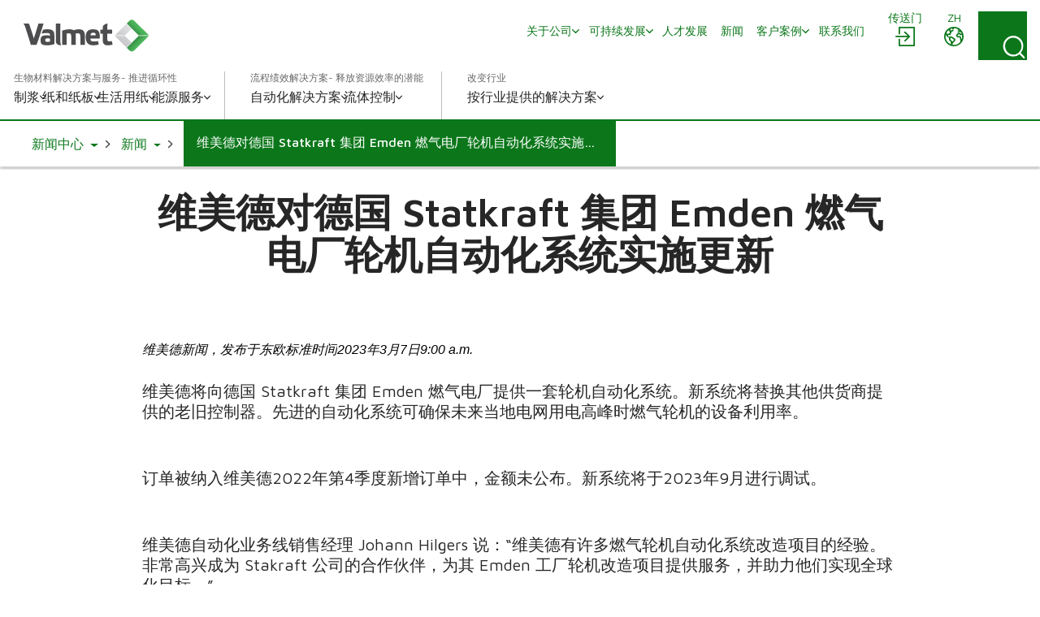

--- FILE ---
content_type: text/html; charset=utf-8
request_url: https://www.valmet.com/zh/media/news/20232/-statkraft--emden-/
body_size: 15376
content:

<!DOCTYPE html>
<html lang="zh" class=" no-js">
    <head>
        <meta charset="utf-8">
        <meta http-equiv="X-UA-Compatible" content="IE=edge">
        <meta name="viewport" content="width=device-width, initial-scale=1">
    
        <meta name="title" property="title" content="维美德对德国 Statkraft 集团 Emden 燃气电厂轮机自动化系统实施更新" />
<meta property="og:title" content="维美德对德国 Statkraft 集团 Emden 燃气电厂轮机自动化系统实施更新" />
<meta property="og:image" content="https://www.valmet.com/globalassets/media/media/social-media/valmet-forward-share.png" />
<meta property="og:type" content="article" />

        <title>维美德对德国 Statkraft 集团 Emden 燃气电厂轮机自动化系统实施更新</title>
        
        

<link href="https://www.valmet.com/zh/media/news/20232/-statkraft--emden-/" rel="canonical" />   
        <link rel="icon" href="/img/favicon.ico" type="image/x-icon" />
    
        <link rel="preconnect" href="https://fonts.googleapis.com">
        <link rel="stylesheet" href="https://fonts.googleapis.com/css2?family=Maven+Pro:wght@300;400;500;600;700&display=swap" nonce="TCupsRRlgOk5dIPQTFG8tVth/nUPvQvqOoQ4VlFyRGY=">
        <link rel="stylesheet" href="//maxcdn.bootstrapcdn.com/font-awesome/4.7.0/css/font-awesome.min.css" nonce="TCupsRRlgOk5dIPQTFG8tVth/nUPvQvqOoQ4VlFyRGY=">

        <link rel="stylesheet" href="/dist/css/vendors/globalVendors.css?v=f6b478bd965da813461919be230042f6" nonce="TCupsRRlgOk5dIPQTFG8tVth/nUPvQvqOoQ4VlFyRGY=" />
        <link rel="stylesheet" href="/dist/css/global.css?v=6b0e25814a899216d8e0169354a538e4" nonce="TCupsRRlgOk5dIPQTFG8tVth/nUPvQvqOoQ4VlFyRGY=" />

        
    
    




        <script>
            document.documentElement.classList.replace('no-js', 'js');
        </script>

        <script src="https://code.jquery.com/jquery-3.6.4.min.js"
                nonce="TCupsRRlgOk5dIPQTFG8tVth/nUPvQvqOoQ4VlFyRGY="
                integrity="sha256-oP6HI9z1XaZNBrJURtCoUT5SUnxFr8s3BzRl+cbzUq8="
                crossorigin="anonymous"></script>
        <script nonce="TCupsRRlgOk5dIPQTFG8tVth/nUPvQvqOoQ4VlFyRGY=">let CookieConsentVideosAccepted = true;</script>
    
        <script nonce="TCupsRRlgOk5dIPQTFG8tVth/nUPvQvqOoQ4VlFyRGY=">
!function(T,l,y){var S=T.location,k="script",D="instrumentationKey",C="ingestionendpoint",I="disableExceptionTracking",E="ai.device.",b="toLowerCase",w="crossOrigin",N="POST",e="appInsightsSDK",t=y.name||"appInsights";(y.name||T[e])&&(T[e]=t);var n=T[t]||function(d){var g=!1,f=!1,m={initialize:!0,queue:[],sv:"5",version:2,config:d};function v(e,t){var n={},a="Browser";return n[E+"id"]=a[b](),n[E+"type"]=a,n["ai.operation.name"]=S&&S.pathname||"_unknown_",n["ai.internal.sdkVersion"]="javascript:snippet_"+(m.sv||m.version),{time:function(){var e=new Date;function t(e){var t=""+e;return 1===t.length&&(t="0"+t),t}return e.getUTCFullYear()+"-"+t(1+e.getUTCMonth())+"-"+t(e.getUTCDate())+"T"+t(e.getUTCHours())+":"+t(e.getUTCMinutes())+":"+t(e.getUTCSeconds())+"."+((e.getUTCMilliseconds()/1e3).toFixed(3)+"").slice(2,5)+"Z"}(),iKey:e,name:"Microsoft.ApplicationInsights."+e.replace(/-/g,"")+"."+t,sampleRate:100,tags:n,data:{baseData:{ver:2}}}}var h=d.url||y.src;if(h){function a(e){var t,n,a,i,r,o,s,c,u,p,l;g=!0,m.queue=[],f||(f=!0,t=h,s=function(){var e={},t=d.connectionString;if(t)for(var n=t.split(";"),a=0;a<n.length;a++){var i=n[a].split("=");2===i.length&&(e[i[0][b]()]=i[1])}if(!e[C]){var r=e.endpointsuffix,o=r?e.location:null;e[C]="https://"+(o?o+".":"")+"dc."+(r||"services.visualstudio.com")}return e}(),c=s[D]||d[D]||"",u=s[C],p=u?u+"/v2/track":d.endpointUrl,(l=[]).push((n="SDK LOAD Failure: Failed to load Application Insights SDK script (See stack for details)",a=t,i=p,(o=(r=v(c,"Exception")).data).baseType="ExceptionData",o.baseData.exceptions=[{typeName:"SDKLoadFailed",message:n.replace(/\./g,"-"),hasFullStack:!1,stack:n+"\nSnippet failed to load ["+a+"] -- Telemetry is disabled\nHelp Link: https://go.microsoft.com/fwlink/?linkid=2128109\nHost: "+(S&&S.pathname||"_unknown_")+"\nEndpoint: "+i,parsedStack:[]}],r)),l.push(function(e,t,n,a){var i=v(c,"Message"),r=i.data;r.baseType="MessageData";var o=r.baseData;return o.message='AI (Internal): 99 message:"'+("SDK LOAD Failure: Failed to load Application Insights SDK script (See stack for details) ("+n+")").replace(/\"/g,"")+'"',o.properties={endpoint:a},i}(0,0,t,p)),function(e,t){if(JSON){var n=T.fetch;if(n&&!y.useXhr)n(t,{method:N,body:JSON.stringify(e),mode:"cors"});else if(XMLHttpRequest){var a=new XMLHttpRequest;a.open(N,t),a.setRequestHeader("Content-type","application/json"),a.send(JSON.stringify(e))}}}(l,p))}function i(e,t){f||setTimeout(function(){!t&&m.core||a()},500)}var e=function(){var n=l.createElement(k);n.src=h;var e=y[w];return!e&&""!==e||"undefined"==n[w]||(n[w]=e),n.onload=i,n.onerror=a,n.onreadystatechange=function(e,t){"loaded"!==n.readyState&&"complete"!==n.readyState||i(0,t)},n}();y.ld<0?l.getElementsByTagName("head")[0].appendChild(e):setTimeout(function(){l.getElementsByTagName(k)[0].parentNode.appendChild(e)},y.ld||0)}try{m.cookie=l.cookie}catch(p){}function t(e){for(;e.length;)!function(t){m[t]=function(){var e=arguments;g||m.queue.push(function(){m[t].apply(m,e)})}}(e.pop())}var n="track",r="TrackPage",o="TrackEvent";t([n+"Event",n+"PageView",n+"Exception",n+"Trace",n+"DependencyData",n+"Metric",n+"PageViewPerformance","start"+r,"stop"+r,"start"+o,"stop"+o,"addTelemetryInitializer","setAuthenticatedUserContext","clearAuthenticatedUserContext","flush"]),m.SeverityLevel={Verbose:0,Information:1,Warning:2,Error:3,Critical:4};var s=(d.extensionConfig||{}).ApplicationInsightsAnalytics||{};if(!0!==d[I]&&!0!==s[I]){var c="onerror";t(["_"+c]);var u=T[c];T[c]=function(e,t,n,a,i){var r=u&&u(e,t,n,a,i);return!0!==r&&m["_"+c]({message:e,url:t,lineNumber:n,columnNumber:a,error:i}),r},d.autoExceptionInstrumented=!0}return m}(y.cfg);function a(){y.onInit&&y.onInit(n)}(T[t]=n).queue&&0===n.queue.length?(n.queue.push(a),n.trackPageView({})):a()}(window,document,{src: "https://js.monitor.azure.com/scripts/b/ai.2.gbl.min.js", crossOrigin: "anonymous", cfg: {instrumentationKey: '2e179f35-c5ea-4d3f-8424-85b7140e7786', disableCookiesUsage: false }});
</script>

    
        <!-- Google Tag Manager -->
<script nonce="TCupsRRlgOk5dIPQTFG8tVth/nUPvQvqOoQ4VlFyRGY=" >(function(w,d,s,l,i){w[l]=w[l]||[];w[l].push(

{'gtm.start': new Date().getTime(),event:'gtm.js'}
);var f=d.getElementsByTagName(s)[0],
j=d.createElement(s),dl=l!='dataLayer'?'&l='+l:'';j.async=true;j.src=
'https://www.googletagmanager.com/gtm.js?id='+i+dl;f.parentNode.insertBefore(j,f);
})(window,document,'script','dataLayer','GTM-NPDVSH');</script>
<!-- End Google Tag Manager -->
<script nonce="TCupsRRlgOk5dIPQTFG8tVth/nUPvQvqOoQ4VlFyRGY="  type="text/javascript" async src="https://bot.leadoo.com/bot/dynamic.js?company=R4l9ZUS"></script>

        
    </head>
    <body id="top" class="pressreleasepage">
        <!-- Google Tag Manager (noscript) -->
<noscript><iframe src="https://www.googletagmanager.com/ns.html?id=GTM-NPDVSH"
height="0" width="0" style="display:none;visibility:hidden"></iframe></noscript>
<!-- End Google Tag Manager (noscript) -->

        
    
        



<div class="page-wrapper">
    






<div id="header" class="container collapse">
    <div class="top-row">
        <div class="header-logo">

<a href="/zh/" title="Valmet - Forward">
    <img src="/globalassets/_homepageblocks/valmet_logo.svg" width="180" height="49" alt="Valmet - Forward" class="img-responsive-cover lazyload"
         data-src="/globalassets/_homepageblocks/valmet_logo.svg" data-fallback="/globalassets/_homepageblocks/valmet_logo.svg" svg />
</a>        </div>
        <div id="tools">
                <div class="login">
                    <div id="login" class="btn-group knock">
                        <a class="btn" href="/zh/portals/" aria-labelledby="menu-login-label">
                            <span class="local-site">
                                <span class="local-website-label" id="menu-login-label">传送门</span>
                                <svg xmlns="http://www.w3.org/2000/svg" width="26" height="26" viewBox="0 0 26 26" class="icon-login" fill="currentColor" aria-hidden="true"><path d="M5.9 1a1 1 0 0 0-.9.9v8.4h1.8V2.8h16.4v20.4H6.8v-7.5H5v8.4a1 1 0 0 0 .9.9h18.2a1 1 0 0 0 .9-.9V1.9a1 1 0 0 0-.9-.9zm6.9 5.8L12 7a1 1 0 0 0 0 1.3l4 3.7H2a1 1 0 0 0-1 .9 1 1 0 0 0 1 .9h14l-3.8 3.8a1 1 0 0 0 0 1.3 1 1 0 0 0 1.3 0l5.3-5.4a1 1 0 0 0 0-1.2L13.4 7z" /></svg>
                            </span>
                        </a>
                    </div>
                </div>
            <div class="lang">
                <div id="lang-sel" class="btn-group knock">
                    <button type="button" class="btn lang dropdown-toggle" aria-expanded="false" id="langDropdown" aria-labelledby="menu-language-toggle-label">
                        <svg xmlns="http://www.w3.org/2000/svg" width="26" height="26" viewBox="0 0 512 512" fill="none" class="icon-close" stroke="currentColor" aria-hidden="true"><path stroke-linecap="round" stroke-linejoin="round" stroke-width="32" d="M368 368 144 144m224 0L144 368" /></svg>
                        <span class="local-site">
                            <span class="local-website-label" id="menu-language-toggle-label">zh</span>
                            <svg xmlns="http://www.w3.org/2000/svg" width="26" height="26" viewBox="0 0 26 26" class="icon-globe" fill="currentColor" aria-hidden="true"><path d="M13 1a12 12 0 1 0 0 24 12 12 0 0 0 0-24m0 1.7q3.3 0 5.8 1.8h-.5q-.6.2-.8.9c0 .4.6.5.9.5q.8 0 .8-.7-.1-.5-.4-.7l1 .8q-.5.4-.9 1-.1.4-.6.5l-.5.1c-.4.3-.2 1 .2 1.3a1.3 1.3 0 0 0 1.5-.3q.3-.6 1-.8l.5.2q.3.3.2.7c.1.5.5.2.8 0l.5 1q-.3.8-1.2.4l-1.1-.9-1.4.1q-.7 0-1.4.5-.4.7-1 1.2-1.1 1-.5 2.5a3 3 0 0 0 2.5 1.4c1-.1 2-.7 2 .8l.3 1.4.2 1.3.2 1.6a10 10 0 0 1-9.8 3.8v-.3a5 5 0 0 1 1.1-2.4l1.9-1.7a3 3 0 0 0 .4-2.5c-.3-1.2-2-1.6-2.8-2.2q-.7-.8-1.6-1h-1q-.3-.2-.7-.2c-.6 0-.9.6-1.5.5s-1.1-.7-1.3-1.2q0-1 1-1h.8q.4.2.7.6c.5.3.6-.2.5-.6 0-.7-.2-1 .4-1.5q.7-.4.7-1.1v-.9l.7-.7c.6-.4 2.7-.3 1.8-1.5-.2-.3-.7-.9-1-1q-.8.2-1.2.8-.8.7-1.6.1c-.8-.6.4-.7.6-1.1L9 3.5l.6-.2.4.1q.6-.1 1 .1.5.5 1.1.7.8 0 1-.6zm-6.2 2a2 2 0 0 0 .4 1.7q.8.4.9 1 .1.8-.4 1.2l-.4.6q-.2.2-.5.2l-1.5.3c-.9.3-1-1-1.3-1.6q1-2 2.8-3.3m12.8 5.5.6.6 1.2.5q.6.1 1.6-.4a10 10 0 0 1-.6 6v-.3q-.1-.8-.4-1.4.2-1.2-.5-2.2-1.1-1-2.5-.7c-.4 0-2.2.3-1.5-.7l.6-.5q0-.4.4-.6.4-.3 1-.3M3 10.3l1.3 2.5c.5 1 1.9.8 2.5 1.7.5 1 0 2 .3 3 .3.6 1 .7 1.5 1.2q.5.8.5 1.8l.4 2.2A10.3 10.3 0 0 1 3 10.3m6 4.3.8.1q.4.1.7.4l2 1.3q.8.4.3 1.2t-1.5 1.5c-.1 0-.4.5-.6.4l-.1-.7a3 3 0 0 0-1.2-1.6l-.7-.5v-1.9q-.1-.3.1-.2z" /></svg>
                        </span>
                    </button>
                    <ul id="langDropDownUL" class="dropdown-menu dropdown-menu-right" role="menu" aria-labelledby="langDropdown">
                            <li class="headerLanguage" role="menuitem"><a href="/">Global - English</a></li>
                            <li class="headerLanguage" role="menuitem"><a href="/fi/">Suomi - Finnish</a></li>
                            <li class="headerLanguage" role="menuitem"><a href="/fr/">Fran&#xE7;ais - French</a></li>
                            <li class="headerLanguage" role="menuitem"><a href="/de/">Deutsch - German</a></li>
                            <li class="headerLanguage" role="menuitem"><a href="/ja/">&#x65E5;&#x672C;&#x8A9E; - Japanese</a></li>
                            <li class="headerLanguage" role="menuitem"><a href="/kr/">&#xD55C;&#xAD6D;&#xC5B4;(&#xB300;&#xD55C;&#xBBFC;&#xAD6D;) - Korean</a></li>
                            <li class="headerLanguage" role="menuitem"><a href="/pl/">Polski - Polish</a></li>
                            <li class="headerLanguage" role="menuitem"><a href="/pt/">Portugu&#xEA;s - Portuguese</a></li>
                            <li class="headerLanguage" role="menuitem"><a href="/es/">Espa&#xF1;ol - Spanish</a></li>
                            <li class="headerLanguage" role="menuitem"><a href="/sv/">Svenska - Swedish</a></li>
                            <li class="headerLanguage" role="menuitem"><a href="/th-TH/">&#xE44;&#xE17;&#xE22; - Thai</a></li>
                    </ul>
                </div>
            </div>
            <div class="search">
                <form action="/zh/search/" method="get">
                    <button id="search-button" class="btn search-button collapsed"
                            data-bs-toggle="collapse" data-bs-target="#search-input" data-toggle="collapse"
                            data-target="#search-input" aria-controls="search-input" aria-label="Search">
                        <svg xmlns="http://www.w3.org/2000/svg" width="22" height="23" viewBox="0 0 22 23" class="search-icon" fill="currentColor" aria-hidden="true"><path d="m21.7 21.4-3.9-4a10.7 10.7 0 0 0-.5-14.5A10 10 0 0 0 3.2 3c-4 3.8-4.3 10.2-.7 14.4a10 10 0 0 0 14 1.4l4 4q.6.6 1.2 0t0-1.3M2 10.4C1.9 5.8 5.6 2 10.2 2s8.4 3.8 8.4 8.6-3.8 8.6-8.4 8.6A8.5 8.5 0 0 1 2 10.5" /></svg>
                        <svg xmlns="http://www.w3.org/2000/svg" width="26" height="26" viewBox="0 0 512 512" fill="none" class="close-icon" stroke="currentColor" aria-hidden="true"><path stroke-linecap="round" stroke-linejoin="round" stroke-width="32" d="M368 368 144 144m224 0L144 368" /></svg>
                    </button>
                    <div id="search-input" class="input-group collapse no-padding">
                        <div class="input-wrapper">
                            <button type="submit" class="search-submit" aria-label="Search submit">
                                <svg xmlns="http://www.w3.org/2000/svg" width="22" height="23" viewBox="0 0 22 23" class="search-icon" fill="currentColor" aria-hidden="true"><path d="m21.7 21.4-3.9-4a10.7 10.7 0 0 0-.5-14.5A10 10 0 0 0 3.2 3c-4 3.8-4.3 10.2-.7 14.4a10 10 0 0 0 14 1.4l4 4q.6.6 1.2 0t0-1.3M2 10.4C1.9 5.8 5.6 2 10.2 2s8.4 3.8 8.4 8.6-3.8 8.6-8.4 8.6A8.5 8.5 0 0 1 2 10.5" /></svg>
                            </button>
                            <input type="text" class="form-control" name="q" autocomplete="off" placeholder="在">
                        </div>
                    </div>
                </form>
            </div>
            <button type="button" class="navbar-toggle collapsed" data-bs-toggle="collapse" data-bs-target="#header" data-toggle="collapse" data-target="#header" aria-expanded="false" aria-controls="navbar">
                <svg xmlns="http://www.w3.org/2000/svg" width="28" height="20" viewBox="0 0 28 20" class="open-icon" fill="currentColor" aria-hidden="true"><path d="M27 2H1a1 1 0 1 1 0-2h26a1 1 0 0 1 0 2m0 9H1a1 1 0 0 1 0-2h26a1 1 0 0 1 0 2m0 9H1a1 1 0 0 1 0-2h26a1 1 0 0 1 0 2" /></svg>
                <svg xmlns="http://www.w3.org/2000/svg" width="26" height="26" viewBox="0 0 512 512" fill="none" class="close-icon" stroke="currentColor" aria-hidden="true"><path stroke-linecap="round" stroke-linejoin="round" stroke-width="32" d="M368 368 144 144m224 0L144 368" /></svg>
                <span class="sr-only"></span>
            </button>
        </div>
        <div class="navi">
            <nav class="navbar navbar-default navbar-static-top">
                <div class="navbar-collapse collapse">
                    <div id="topnav" class="flex-container">

                            <div class="tertiary-nav">
                                    <div class="nav navbar-nav tertiary">
                                            <a class="nav-item link-login-mobile" href="/zh/portals/">
                                                <span>
                                                    <svg xmlns="http://www.w3.org/2000/svg" width="26" height="26" viewBox="0 0 26 26" class="icon-login-mobile" fill="currentColor" aria-hidden="true"><path d="M5.9 1a1 1 0 0 0-.9.9v8.4h1.8V2.8h16.4v20.4H6.8v-7.5H5v8.4a1 1 0 0 0 .9.9h18.2a1 1 0 0 0 .9-.9V1.9a1 1 0 0 0-.9-.9zm6.9 5.8L12 7a1 1 0 0 0 0 1.3l4 3.7H2a1 1 0 0 0-1 .9 1 1 0 0 0 1 .9h14l-3.8 3.8a1 1 0 0 0 0 1.3 1 1 0 0 0 1.3 0l5.3-5.4a1 1 0 0 0 0-1.2L13.4 7z" /></svg>
                                                    传送门
                                                </span>
                                            </a>
                                    
                                            <a class="nav-item company-heading" href="#">
                                                <span>Company</span>
                                                <div class="caret">
                                                    <svg xmlns="http://www.w3.org/2000/svg" viewBox="0 0 10 6" width="10" height="6" fill="none" stroke-width="1.5" stroke-linecap="round" stroke-linejoin="round" class="navigation__icon" stroke="currentColor" aria-hidden="true"><path d="M0.75 0.75L5 5.25L9.25 0.75" /></svg>
                                                </div>
                                            </a>
                                            <div class="collapse menu-section company-section">
        <a class="nav-item lvl-1  has-children" href="/zh/about-us/"  >
            <span>&#x5173;&#x4E8E;&#x516C;&#x53F8;</span>

                <span class="caret">
                    <svg xmlns="http://www.w3.org/2000/svg" viewBox="0 0 10 6" width="10" height="6" fill="none" stroke-width="1.5" stroke-linecap="round" stroke-linejoin="round" class="navigation__icon" stroke="currentColor" aria-hidden="true"><path d="M0.75 0.75L5 5.25L9.25 0.75" /></svg>
                </span>
        </a>
                    <div class="collapse menu-section">

        <a class="nav-item lvl-1 menu-section__heading  has-children" href="/zh/about-us/"  >
            <span>&#x5173;&#x4E8E;&#x516C;&#x53F8;</span>

        </a>

                        <div class="menu-section__sub-section">
                                <div class="menu-section__sub-section__column">
        <a class="nav-item lvl-2 menu-section__sub-heading  has-children" href="/zh/about-us/"  >
            <span>&#x5173;&#x4E8E;&#x6211;&#x4EEC;</span>

                <span class="caret">
                    <svg xmlns="http://www.w3.org/2000/svg" viewBox="0 0 10 6" width="10" height="6" fill="none" stroke-width="1.5" stroke-linecap="round" stroke-linejoin="round" class="navigation__icon" stroke="currentColor" aria-hidden="true"><path d="M0.75 0.75L5 5.25L9.25 0.75" /></svg>
                </span>
        </a>
                                        <div class="menu-section__sub-items collapse">
        <a class="nav-item lvl-3 " href="/zh/about-us/about/code-of-conduct/"   data-mob-id="61073">
            <span>&#x884C;&#x4E3A;&#x51C6;&#x5219;</span>

        </a>
                                        </div>
                                </div>
                        </div>
                    </div>
        <a class="nav-item lvl-1  has-children" href="/zh/sustainability/"  >
            <span>&#x53EF;&#x6301;&#x7EED;&#x53D1;&#x5C55;</span>

                <span class="caret">
                    <svg xmlns="http://www.w3.org/2000/svg" viewBox="0 0 10 6" width="10" height="6" fill="none" stroke-width="1.5" stroke-linecap="round" stroke-linejoin="round" class="navigation__icon" stroke="currentColor" aria-hidden="true"><path d="M0.75 0.75L5 5.25L9.25 0.75" /></svg>
                </span>
        </a>
                    <div class="collapse menu-section">

        <a class="nav-item lvl-1 menu-section__heading  has-children" href="/zh/sustainability/"  >
            <span>&#x53EF;&#x6301;&#x7EED;&#x53D1;&#x5C55;</span>

        </a>

                        <div class="menu-section__sub-section">
                                <div class="menu-section__sub-section__column">
        <a class="nav-item lvl-2 menu-section__sub-heading " href="/zh/sustainability/sustainability-at-valmet/"  >
            <span>&#x7EF4;&#x7F8E;&#x5FB7;&#x53EF;&#x6301;&#x7EED;&#x53D1;&#x5C55;</span>

        </a>
                                        <div class="menu-section__sub-items collapse">
                                        </div>
                                </div>
                                <div class="menu-section__sub-section__column">
        <a class="nav-item lvl-2 menu-section__sub-heading " href="/zh/sustainability/circular-economy/"  >
            <span>Circular economy</span>

        </a>
                                        <div class="menu-section__sub-items collapse">
                                        </div>
                                </div>
                                <div class="menu-section__sub-section__column">
        <a class="nav-item lvl-2 menu-section__sub-heading " href="/zh/sustainability/climate-program/"  >
            <span>&#x6C14;&#x5019;&#x89C4;&#x5212;</span>

        </a>
                                        <div class="menu-section__sub-items collapse">
                                        </div>
                                </div>
                        </div>
                    </div>
        <a class="nav-item lvl-1 " href="/zh/careers/"  >
            <span>&#x4EBA;&#x624D;&#x53D1;&#x5C55;</span>

        </a>
        <a class="nav-item lvl-1 " href="/zh/media/news/"  >
            <span>&#x65B0;&#x95FB;</span>

        </a>
        <a class="nav-item lvl-1  has-children" href="/zh/insights/"  >
            <span>&#x5BA2;&#x6237;&#x6848;&#x4F8B;</span>

                <span class="caret">
                    <svg xmlns="http://www.w3.org/2000/svg" viewBox="0 0 10 6" width="10" height="6" fill="none" stroke-width="1.5" stroke-linecap="round" stroke-linejoin="round" class="navigation__icon" stroke="currentColor" aria-hidden="true"><path d="M0.75 0.75L5 5.25L9.25 0.75" /></svg>
                </span>
        </a>
                    <div class="collapse menu-section">

        <a class="nav-item lvl-1 menu-section__heading  has-children" href="/zh/insights/"  >
            <span>&#x5BA2;&#x6237;&#x6848;&#x4F8B;</span>

        </a>

                        <div class="menu-section__sub-section">
                                <div class="menu-section__sub-section__column">
                                </div>
                                <div class="menu-section__sub-section__column">
        <a class="nav-item lvl-2 menu-section__sub-heading  has-children" href="/zh/insights/articles/"  >
            <span>&#x53C2;&#x8003;&#x6587;&#x732E;&#x548C;&#x6587;&#x7AE0;</span>

                <span class="caret">
                    <svg xmlns="http://www.w3.org/2000/svg" viewBox="0 0 10 6" width="10" height="6" fill="none" stroke-width="1.5" stroke-linecap="round" stroke-linejoin="round" class="navigation__icon" stroke="currentColor" aria-hidden="true"><path d="M0.75 0.75L5 5.25L9.25 0.75" /></svg>
                </span>
        </a>
                                        <div class="menu-section__sub-items collapse">
        <a class="nav-item lvl-3 " href="/zh/insights/articles/pulp-and-fiber/"   data-mob-id="25344">
            <span>&#x5236;&#x6D46;&#x548C;&#x7EA4;&#x7EF4;</span>

        </a>
        <a class="nav-item lvl-3 " href="/zh/insights/articles/board-and-paper/"   data-mob-id="25514">
            <span>&#x7EB8;&#x548C;&#x7EB8;&#x677F;&#x6587;&#x7AE0;</span>

        </a>
        <a class="nav-item lvl-3 " href="/zh/insights/articles/tissue/"   data-mob-id="25583">
            <span>&#x751F;&#x6D3B;&#x7528;&#x7EB8;&#x6587;&#x7AE0;</span>

        </a>
                                                            <button type="button" class="menu-section__sub-items__more">
                                                                <span>更多</span>
                                                                <div class="caret">
                                                                    <svg xmlns="http://www.w3.org/2000/svg" viewBox="0 0 10 6" width="10" height="6" fill="none" stroke-width="1.5" stroke-linecap="round" stroke-linejoin="round" class="navigation__icon" stroke="currentColor" aria-hidden="true"><path d="M0.75 0.75L5 5.25L9.25 0.75" /></svg>
                                                                </div>
                                                            </button>
        <a class="nav-item lvl-3 visible-mobile " href="/zh/insights/articles/energy/"   data-mob-id="25650">
            <span>&#x80FD;&#x6E90;&#x6587;&#x7AE0;</span>

        </a>
        <a class="nav-item lvl-3 visible-mobile " href="/zh/insights/articles/?topic=services"   data-mob-id="25716">
            <span>&#x670D;&#x52A1;&#x6587;&#x7AE0;</span>

        </a>
        <a class="nav-item lvl-3 visible-mobile " href="/zh/insights/articles/automation/"   data-mob-id="25815">
            <span>&#x81EA;&#x52A8;&#x5316;&#x6587;&#x7AE0;</span>

        </a>
        <a class="nav-item lvl-3 visible-mobile " href="/zh/insights/articles/Fabrics/"   data-mob-id="26002">
            <span>&#x7EC7;&#x7269;</span>

        </a>
        <a class="nav-item lvl-3 visible-mobile " href="/zh/insights/articles/sustainability/"   data-mob-id="26003">
            <span>&#x53EF;&#x6301;&#x7EED;&#x53D1;&#x5C55;&#x6587;&#x7AE0;</span>

        </a>
        <a class="nav-item lvl-3 visible-mobile " href="/zh/insights/articles/experts-voice/"   data-mob-id="26795">
            <span>&#x4E13;&#x5BB6;&#x4E4B;&#x58F0;</span>

        </a>
                                        </div>
                                </div>
                                <div class="menu-section__sub-section__column">
        <a class="nav-item lvl-2 menu-section__sub-heading " href="/zh/insights/"  >
            <span>&#x5BA2;&#x6237;&#x6742;&#x5FD7;</span>

        </a>
                                        <div class="menu-section__sub-items collapse">
                                        </div>
                                </div>
                        </div>
                    </div>
                                            </div>
                                    </div>

                                    <div class="nav navbar-nav header-links">
                                            <a class="nav-item" href="/zh/contact-us/china-cn/"><span>&#x8054;&#x7CFB;&#x6211;&#x4EEC;</span></a>
                                    </div>
                            </div>
                    </div>
                </div>
            </nav>
        </div>
    </div>
    <div class="bottom-row">
        <div class="navi">
            <nav class="navbar navbar-default navbar-static-top">
                <div class="navbar-collapse collapse">
                    <div class="flex-container">
                            <div class="primary-nav">
                                <div class="heading"> &#x751F;&#x7269;&#x6750;&#x6599;&#x89E3;&#x51B3;&#x65B9;&#x6848;&#x4E0E;&#x670D;&#x52A1;- &#x63A8;&#x8FDB;&#x5FAA;&#x73AF;&#x6027;</div>
                                <div class="nav navbar-nav primary">
        <a class="nav-item lvl-1  has-children" href="/zh/pulp/"  >
            <span>&#x5236;&#x6D46;</span>

                <span class="caret">
                    <svg xmlns="http://www.w3.org/2000/svg" viewBox="0 0 10 6" width="10" height="6" fill="none" stroke-width="1.5" stroke-linecap="round" stroke-linejoin="round" class="navigation__icon" stroke="currentColor" aria-hidden="true"><path d="M0.75 0.75L5 5.25L9.25 0.75" /></svg>
                </span>
        </a>
                    <div class="collapse menu-section">

        <a class="nav-item lvl-1 menu-section__heading  has-children" href="/zh/pulp/"  >
            <span>&#x5236;&#x6D46;</span>

        </a>

                        <div class="menu-section__sub-section">
                                <div class="menu-section__sub-section__column">
        <a class="nav-item lvl-2 menu-section__sub-heading " href="/zh/pulp/services-for-pulp/"  >
            <span>&#x4E3A;&#x5236;&#x6D46;&#x63D0;&#x4F9B;&#x670D;&#x52A1;</span>

        </a>
                                        <div class="menu-section__sub-items collapse">
                                        </div>
                                </div>
                                <div class="menu-section__sub-section__column">
        <a class="nav-item lvl-2 menu-section__sub-heading " href="/zh/automation/pulp/"  >
            <span>&#x81EA;&#x52A8;&#x5316;&#x89E3;&#x51B3;&#x65B9;&#x6848;</span>

        </a>
                                        <div class="menu-section__sub-items collapse">
                                        </div>
                                </div>
                                <div class="menu-section__sub-section__column">
        <a class="nav-item lvl-2 menu-section__sub-heading  has-children" href="/zh/pulp/fiber-technology-center/"  >
            <span>Fiber Technology Center</span>

                <span class="caret">
                    <svg xmlns="http://www.w3.org/2000/svg" viewBox="0 0 10 6" width="10" height="6" fill="none" stroke-width="1.5" stroke-linecap="round" stroke-linejoin="round" class="navigation__icon" stroke="currentColor" aria-hidden="true"><path d="M0.75 0.75L5 5.25L9.25 0.75" /></svg>
                </span>
        </a>
                                        <div class="menu-section__sub-items collapse">
        <a class="nav-item lvl-3 " href="/zh/pulp/fiber-technology-center/fiber-processing/"   data-mob-id="47452">
            <span>Fiber processing</span>

        </a>
        <a class="nav-item lvl-3 " href="/zh/pulp/fiber-technology-center/project-examples/"   data-mob-id="47455">
            <span>Project examples</span>

        </a>
                                        </div>
                                </div>
                        </div>
                    </div>
        <a class="nav-item lvl-1  has-children" href="/zh/board-and-paper/"  >
            <span>&#x7EB8;&#x548C;&#x7EB8;&#x677F;</span>

                <span class="caret">
                    <svg xmlns="http://www.w3.org/2000/svg" viewBox="0 0 10 6" width="10" height="6" fill="none" stroke-width="1.5" stroke-linecap="round" stroke-linejoin="round" class="navigation__icon" stroke="currentColor" aria-hidden="true"><path d="M0.75 0.75L5 5.25L9.25 0.75" /></svg>
                </span>
        </a>
                    <div class="collapse menu-section">

        <a class="nav-item lvl-1 menu-section__heading  has-children" href="/zh/board-and-paper/"  >
            <span>&#x7EB8;&#x548C;&#x7EB8;&#x677F;</span>

        </a>

                        <div class="menu-section__sub-section">
                                <div class="menu-section__sub-section__column">
        <a class="nav-item lvl-2 menu-section__sub-heading " href="/zh/board-and-paper/recycled-fiber/"  >
            <span>&#x56DE;&#x6536;&#x7EA4;&#x7EF4;</span>

        </a>
                                        <div class="menu-section__sub-items collapse">
                                        </div>
        <a class="nav-item lvl-2 menu-section__sub-heading " href="/zh/board-and-paper/board-and-paper-machines/"  >
            <span>&#x7EB8;&#x548C;&#x677F;&#x7EB8;&#x673A;</span>

        </a>
                                        <div class="menu-section__sub-items collapse">
                                        </div>
                                </div>
                                <div class="menu-section__sub-section__column">
        <a class="nav-item lvl-2 menu-section__sub-heading " href="/zh/board-and-paper/sustainable-board-and-paper-production/"  >
            <span>Sustainable board and paper production</span>

        </a>
                                        <div class="menu-section__sub-items collapse">
                                        </div>
                                </div>
                                <div class="menu-section__sub-section__column">
        <a class="nav-item lvl-2 menu-section__sub-heading  has-children" href="/zh/board-and-paper/services-for-board-and-paper/"  >
            <span>&#x4E3A;&#x7EB8;&#x548C;&#x7EB8;&#x677F;&#x751F;&#x4EA7;&#x7EBF;&#x63D0;&#x4F9B;&#x670D;&#x52A1;</span>

                <span class="caret">
                    <svg xmlns="http://www.w3.org/2000/svg" viewBox="0 0 10 6" width="10" height="6" fill="none" stroke-width="1.5" stroke-linecap="round" stroke-linejoin="round" class="navigation__icon" stroke="currentColor" aria-hidden="true"><path d="M0.75 0.75L5 5.25L9.25 0.75" /></svg>
                </span>
        </a>
                                        <div class="menu-section__sub-items collapse">
        <a class="nav-item lvl-3 " href="/zh/board-and-paper/services-for-board-and-paper/_74_00_61_22_84_36_75_04_31/"   data-mob-id="7601">
            <span>&#x5DE5;&#x4E1A;&#x4E92;&#x8054;&#x7F51;&#x89E3;&#x51B3;&#x65B9;&#x6848;</span>

        </a>
                                        </div>
                                </div>
                                <div class="menu-section__sub-section__column">
        <a class="nav-item lvl-2 menu-section__sub-heading " href="/zh/board-and-paper/board-and-paper-news-and-stories/"  >
            <span>&#x7EB8;&#x548C;&#x7EB8;&#x677F;&#x65B0;&#x95FB;&#x53CA;&#x6210;&#x529F;&#x6848;&#x4F8B;</span>

        </a>
                                        <div class="menu-section__sub-items collapse">
                                        </div>
                                </div>
                        </div>
                    </div>
        <a class="nav-item lvl-1  has-children" href="/zh/tissue/"  >
            <span>&#x751F;&#x6D3B;&#x7528;&#x7EB8;</span>

                <span class="caret">
                    <svg xmlns="http://www.w3.org/2000/svg" viewBox="0 0 10 6" width="10" height="6" fill="none" stroke-width="1.5" stroke-linecap="round" stroke-linejoin="round" class="navigation__icon" stroke="currentColor" aria-hidden="true"><path d="M0.75 0.75L5 5.25L9.25 0.75" /></svg>
                </span>
        </a>
                    <div class="collapse menu-section">

        <a class="nav-item lvl-1 menu-section__heading  has-children" href="/zh/tissue/"  >
            <span>&#x751F;&#x6D3B;&#x7528;&#x7EB8;</span>

        </a>

                        <div class="menu-section__sub-section">
                                <div class="menu-section__sub-section__column">
                                </div>
                                <div class="menu-section__sub-section__column">
        <a class="nav-item lvl-2 menu-section__sub-heading  has-children" href="/zh/tissue/tissue-converting/"  >
            <span>&#x751F;&#x6D3B;&#x7528;&#x7EB8;&#x540E;&#x52A0;&#x5DE5;&#x7684;&#x5DE5;&#x827A;&#x6280;&#x672F;&#x548C;&#x670D;&#x52A1;</span>

                <span class="caret">
                    <svg xmlns="http://www.w3.org/2000/svg" viewBox="0 0 10 6" width="10" height="6" fill="none" stroke-width="1.5" stroke-linecap="round" stroke-linejoin="round" class="navigation__icon" stroke="currentColor" aria-hidden="true"><path d="M0.75 0.75L5 5.25L9.25 0.75" /></svg>
                </span>
        </a>
                                        <div class="menu-section__sub-items collapse">
        <a class="nav-item lvl-3 " href="/zh/tissue/tissue-converting/converting-lines-for-tissue-rolls/"   data-mob-id="118848">
            <span>&#x5377;&#x7C7B;&#x4EA7;&#x54C1;&#x540E;&#x52A0;&#x5DE5;&#x89E3;&#x51B3;&#x65B9;&#x6848;</span>

        </a>
        <a class="nav-item lvl-3 " href="/zh/tissue/tissue-converting/converting-lines-for-folded-tissue/"   data-mob-id="118906">
            <span>&#x6298;&#x53E0;&#x7C7B;&#x4EA7;&#x54C1;&#x751F;&#x4EA7;&#x7EBF;</span>

        </a>
        <a class="nav-item lvl-3 " href="/zh/tissue/tissue-converting/tissue-packaging-lines/"   data-mob-id="119556">
            <span>&#x751F;&#x6D3B;&#x7528;&#x7EB8;&#x5305;&#x88C5;&#x751F;&#x4EA7;&#x7EBF;</span>

        </a>
                                                            <button type="button" class="menu-section__sub-items__more">
                                                                <span>更多</span>
                                                                <div class="caret">
                                                                    <svg xmlns="http://www.w3.org/2000/svg" viewBox="0 0 10 6" width="10" height="6" fill="none" stroke-width="1.5" stroke-linecap="round" stroke-linejoin="round" class="navigation__icon" stroke="currentColor" aria-hidden="true"><path d="M0.75 0.75L5 5.25L9.25 0.75" /></svg>
                                                                </div>
                                                            </button>
        <a class="nav-item lvl-3 visible-mobile " href="/zh/tissue/tissue-converting/digital-solutions/"   data-mob-id="118978">
            <span>&#x6570;&#x5B57;&#x5316;&#x89E3;&#x51B3;&#x65B9;&#x6848;</span>

        </a>
        <a class="nav-item lvl-3 visible-mobile " href="/zh/tissue/tissue-converting/customer-product-development/"   data-mob-id="118917">
            <span>&#x5BA2;&#x6237;&#x4EA7;&#x54C1;&#x5F00;&#x53D1;</span>

        </a>
        <a class="nav-item lvl-3 visible-mobile " href="/zh/tissue/tissue-converting/services/"   data-mob-id="118983">
            <span>&#x5BA2;&#x6237;&#x670D;&#x52A1;</span>

        </a>
                                        </div>
                                </div>
                                <div class="menu-section__sub-section__column">
        <a class="nav-item lvl-2 menu-section__sub-heading " href="/zh/tissue/sustainable-tissue-production/"  >
            <span>&#x751F;&#x6D3B;&#x7528;&#x7EB8;&#x7684;&#x53EF;&#x6301;&#x7EED;&#x751F;&#x4EA7;</span>

        </a>
                                        <div class="menu-section__sub-items collapse">
                                        </div>
                                </div>
                        </div>
                    </div>
        <a class="nav-item lvl-1 " href="/zh/energy/"  >
            <span>&#x80FD;&#x6E90;</span>

        </a>
        <a class="nav-item lvl-1  has-children" href="/zh/services/"  >
            <span>&#x670D;&#x52A1;</span>

                <span class="caret">
                    <svg xmlns="http://www.w3.org/2000/svg" viewBox="0 0 10 6" width="10" height="6" fill="none" stroke-width="1.5" stroke-linecap="round" stroke-linejoin="round" class="navigation__icon" stroke="currentColor" aria-hidden="true"><path d="M0.75 0.75L5 5.25L9.25 0.75" /></svg>
                </span>
        </a>
                    <div class="collapse menu-section">

        <a class="nav-item lvl-1 menu-section__heading  has-children" href="/zh/services/"  >
            <span>&#x670D;&#x52A1;</span>

        </a>

                        <div class="menu-section__sub-section">
                                <div class="menu-section__sub-section__column">
        <a class="nav-item lvl-2 menu-section__sub-heading  has-children" href="/zh/services/valmet-performance-centers/"  >
            <span>&#x7EF4;&#x7F8E;&#x5FB7;&#x5927;&#x6570;&#x636E;&#x8FD0;&#x884C;&#x4E2D;&#x5FC3;</span>

                <span class="caret">
                    <svg xmlns="http://www.w3.org/2000/svg" viewBox="0 0 10 6" width="10" height="6" fill="none" stroke-width="1.5" stroke-linecap="round" stroke-linejoin="round" class="navigation__icon" stroke="currentColor" aria-hidden="true"><path d="M0.75 0.75L5 5.25L9.25 0.75" /></svg>
                </span>
        </a>
                                        <div class="menu-section__sub-items collapse">
        <a class="nav-item lvl-3 " href="/zh/services/valmet-performance-centers/vii-data-discovery/"   data-mob-id="1219">
            <span>&#x6570;&#x636E;&#x53D1;&#x73B0;</span>

        </a>
                                        </div>
                                </div>
                                <div class="menu-section__sub-section__column">
        <a class="nav-item lvl-2 menu-section__sub-heading  has-children" href="/zh/services/service-centers/"  >
            <span>&#x670D;&#x52A1;&#x4E2D;&#x5FC3;</span>

                <span class="caret">
                    <svg xmlns="http://www.w3.org/2000/svg" viewBox="0 0 10 6" width="10" height="6" fill="none" stroke-width="1.5" stroke-linecap="round" stroke-linejoin="round" class="navigation__icon" stroke="currentColor" aria-hidden="true"><path d="M0.75 0.75L5 5.25L9.25 0.75" /></svg>
                </span>
        </a>
                                        <div class="menu-section__sub-items collapse">
        <a class="nav-item lvl-3 " href="/zh/services/service-centers/china/"   data-mob-id="62158">
            <span>&#x4E2D;&#x56FD;</span>

        </a>
        <a class="nav-item lvl-3 " href="/zh/services/service-centers/india/"   data-mob-id="62166">
            <span>India</span>

        </a>
        <a class="nav-item lvl-3 " href="/zh/services/service-centers/indonesia/"   data-mob-id="62167">
            <span>Indonesia</span>

        </a>
                                                            <button type="button" class="menu-section__sub-items__more">
                                                                <span>更多</span>
                                                                <div class="caret">
                                                                    <svg xmlns="http://www.w3.org/2000/svg" viewBox="0 0 10 6" width="10" height="6" fill="none" stroke-width="1.5" stroke-linecap="round" stroke-linejoin="round" class="navigation__icon" stroke="currentColor" aria-hidden="true"><path d="M0.75 0.75L5 5.25L9.25 0.75" /></svg>
                                                                </div>
                                                            </button>
        <a class="nav-item lvl-3 visible-mobile " href="/zh/services/service-centers/north-america/"   data-mob-id="62168">
            <span>North America</span>

        </a>
        <a class="nav-item lvl-3 visible-mobile " href="//www.valmet.com/service/service-centers/thailand/"   data-mob-id="62171">
            <span>Thailand</span>

        </a>
        <a class="nav-item lvl-3 visible-mobile " href="/zh/services/service-centers/spain/"   data-mob-id="62172">
            <span>Spain</span>

        </a>
                                        </div>
                                </div>
                        </div>
                    </div>
                                </div>
                            </div>
                            <div class="spacer"></div>
                            <div class="secondary-nav">
                                <div class="heading">    &#x6D41;&#x7A0B;&#x7EE9;&#x6548;&#x89E3;&#x51B3;&#x65B9;&#x6848;- &#x91CA;&#x653E;&#x8D44;&#x6E90;&#x6548;&#x7387;&#x7684;&#x6F5C;&#x80FD;</div>
                                <div class="nav navbar-nav secondary">
        <a class="nav-item lvl-1  has-children" href="/zh/automation/"  >
            <span>&#x81EA;&#x52A8;&#x5316;&#x89E3;&#x51B3;&#x65B9;&#x6848;</span>

                <span class="caret">
                    <svg xmlns="http://www.w3.org/2000/svg" viewBox="0 0 10 6" width="10" height="6" fill="none" stroke-width="1.5" stroke-linecap="round" stroke-linejoin="round" class="navigation__icon" stroke="currentColor" aria-hidden="true"><path d="M0.75 0.75L5 5.25L9.25 0.75" /></svg>
                </span>
        </a>
                    <div class="collapse menu-section">

        <a class="nav-item lvl-1 menu-section__heading  has-children" href="/zh/automation/"  >
            <span>&#x81EA;&#x52A8;&#x5316;&#x89E3;&#x51B3;&#x65B9;&#x6848;</span>

        </a>

                        <div class="menu-section__sub-section">
                                <div class="menu-section__sub-section__column">
        <a class="nav-item lvl-2 menu-section__sub-heading  has-children" href="/zh/automation/control-systems/"  >
            <span>&#x5206;&#x5E03;&#x5F0F;&#x63A7;&#x5236;&#x7CFB;&#x7EDF;</span>

                <span class="caret">
                    <svg xmlns="http://www.w3.org/2000/svg" viewBox="0 0 10 6" width="10" height="6" fill="none" stroke-width="1.5" stroke-linecap="round" stroke-linejoin="round" class="navigation__icon" stroke="currentColor" aria-hidden="true"><path d="M0.75 0.75L5 5.25L9.25 0.75" /></svg>
                </span>
        </a>
                                        <div class="menu-section__sub-items collapse">
        <a class="nav-item lvl-3 " href="/zh/automation/control-systems/dna/"   data-mob-id="1051">
            <span>&#x5206;&#x5E03;&#x5F0F;&#x63A7;&#x5236;&#x7CFB;&#x7EDF;</span>

        </a>
        <a class="nav-item lvl-3 " href="/zh/automation/control-systems/dnae/"   data-mob-id="127916">
            <span>Valmet DNAe</span>

        </a>
                                        </div>
                                </div>
                                <div class="menu-section__sub-section__column">
        <a class="nav-item lvl-2 menu-section__sub-heading " href="/zh/automation/applications/"  >
            <span>&#x5E94;&#x7528;&#x7A0B;&#x5E8F;</span>

        </a>
                                        <div class="menu-section__sub-items collapse">
                                        </div>
        <a class="nav-item lvl-2 menu-section__sub-heading  has-children" href="/zh/automation/analyzers-measurements/"  >
            <span>&#x5206;&#x6790;&#x4EEA;&#x548C;&#x6D4B;&#x91CF;</span>

                <span class="caret">
                    <svg xmlns="http://www.w3.org/2000/svg" viewBox="0 0 10 6" width="10" height="6" fill="none" stroke-width="1.5" stroke-linecap="round" stroke-linejoin="round" class="navigation__icon" stroke="currentColor" aria-hidden="true"><path d="M0.75 0.75L5 5.25L9.25 0.75" /></svg>
                </span>
        </a>
                                        <div class="menu-section__sub-items collapse">
        <a class="nav-item lvl-3 " href="/zh/automation/analyzers-measurements/analyzers/"   data-mob-id="1105">
            <span>&#x5206;&#x6790;&#x4EEA;</span>

        </a>
        <a class="nav-item lvl-3 " href="/zh/automation/analyzers-measurements/boiler-diagnostics-systems/"   data-mob-id="1145">
            <span>Boiler diagnostics systems</span>

        </a>
                                        </div>
                                </div>
                                <div class="menu-section__sub-section__column">
        <a class="nav-item lvl-2 menu-section__sub-heading  has-children" href="/zh/automation/quality-management/"  >
            <span>&#x8D28;&#x91CF;&#x7BA1;&#x7406;</span>

                <span class="caret">
                    <svg xmlns="http://www.w3.org/2000/svg" viewBox="0 0 10 6" width="10" height="6" fill="none" stroke-width="1.5" stroke-linecap="round" stroke-linejoin="round" class="navigation__icon" stroke="currentColor" aria-hidden="true"><path d="M0.75 0.75L5 5.25L9.25 0.75" /></svg>
                </span>
        </a>
                                        <div class="menu-section__sub-items collapse">
        <a class="nav-item lvl-3 " href="/zh/automation/quality-management/profilers/"   data-mob-id="1206">
            <span>&#x6A2A;&#x5E45;&#x6267;&#x884C;&#x5668;</span>

        </a>
        <a class="nav-item lvl-3 " href="/zh/automation/quality-management/machine-vision/"   data-mob-id="1213">
            <span>&#x89C6;&#x50CF;&#x7CFB;&#x7EDF;</span>

        </a>
                                        </div>
                                </div>
                                <div class="menu-section__sub-section__column">
        <a class="nav-item lvl-2 menu-section__sub-heading " href="/zh/automation/services/"  >
            <span>&#x81EA;&#x52A8;&#x5316;&#x670D;&#x52A1;</span>

        </a>
                                        <div class="menu-section__sub-items collapse">
                                        </div>
                                </div>
                        </div>
                    </div>
        <a class="nav-item lvl-1  has-children" href="//www.valmet.com/flowcontrol/"  >
            <span>&#x6D41;&#x4F53;&#x63A7;&#x5236;</span>

                <span class="caret">
                    <svg xmlns="http://www.w3.org/2000/svg" viewBox="0 0 10 6" width="10" height="6" fill="none" stroke-width="1.5" stroke-linecap="round" stroke-linejoin="round" class="navigation__icon" stroke="currentColor" aria-hidden="true"><path d="M0.75 0.75L5 5.25L9.25 0.75" /></svg>
                </span>
        </a>
                    <div class="collapse menu-section">

        <a class="nav-item lvl-1 menu-section__heading  has-children" href="//www.valmet.com/flowcontrol/"  >
            <span>&#x6D41;&#x4F53;&#x63A7;&#x5236;</span>

        </a>

                        <div class="menu-section__sub-section">
                                <div class="menu-section__sub-section__column">
        <a class="nav-item lvl-2 menu-section__sub-heading  has-children" href="//www.valmet.com/flowcontrol/valves-services/"  >
            <span>&#x9600;&#x95E8;&#x670D;&#x52A1;</span>

                <span class="caret">
                    <svg xmlns="http://www.w3.org/2000/svg" viewBox="0 0 10 6" width="10" height="6" fill="none" stroke-width="1.5" stroke-linecap="round" stroke-linejoin="round" class="navigation__icon" stroke="currentColor" aria-hidden="true"><path d="M0.75 0.75L5 5.25L9.25 0.75" /></svg>
                </span>
        </a>
                                        <div class="menu-section__sub-items collapse">
        <a class="nav-item lvl-3 " href="//www.valmet.com/flowcontrol/valves-services/valve-performance-management/"   data-mob-id="81047">
            <span>Expertune ValveTriage&#x670D;&#x52A1;</span>

        </a>
        <a class="nav-item lvl-3 " href="//www.valmet.com/flowcontrol/valves-services/valve-repairs-and-maintenance/"   data-mob-id="81038">
            <span>&#x9600;&#x95E8;&#x7EF4;&#x4FEE;&#x548C;&#x7EF4;&#x62A4;</span>

        </a>
        <a class="nav-item lvl-3 " href="//www.valmet.com/flowcontrol/valves-services/maintenance-planning-and-lifecycle-services/"   data-mob-id="81039">
            <span>&#x7EF4;&#x62A4;&#x8BA1;&#x5212;&#x548C;&#x5BFF;&#x547D;&#x5468;&#x671F;&#x670D;&#x52A1;</span>

        </a>
                                        </div>
                                </div>
                        </div>
                    </div>
                                </div>
                            </div>
                            <div class="spacer last"></div>
                            <div class="spacer"></div>
                            <div class="secondary-nav">
                                <div class="heading"> &#x6539;&#x53D8;&#x884C;&#x4E1A;</div>
                                <div class="nav navbar-nav secondary">
        <a class="nav-item lvl-1  has-children" href="/zh/more-industries/"  >
            <span>&#x6309;&#x884C;&#x4E1A;&#x63D0;&#x4F9B;&#x7684;&#x89E3;&#x51B3;&#x65B9;&#x6848;</span>

                <span class="caret">
                    <svg xmlns="http://www.w3.org/2000/svg" viewBox="0 0 10 6" width="10" height="6" fill="none" stroke-width="1.5" stroke-linecap="round" stroke-linejoin="round" class="navigation__icon" stroke="currentColor" aria-hidden="true"><path d="M0.75 0.75L5 5.25L9.25 0.75" /></svg>
                </span>
        </a>
                    <div class="collapse menu-section">

        <a class="nav-item lvl-1 menu-section__heading  has-children" href="/zh/more-industries/"  >
            <span>&#x6309;&#x884C;&#x4E1A;&#x63D0;&#x4F9B;&#x7684;&#x89E3;&#x51B3;&#x65B9;&#x6848;</span>

        </a>

                        <div class="menu-section__sub-section">
                                <div class="menu-section__sub-section__column">
        <a class="nav-item lvl-2 menu-section__sub-heading " href="/zh/more-industries/laundry-industry/"  >
            <span>&#x7EF4;&#x7F8E;&#x5FB7;&#x6D17;&#x8863;&#x623F;&#x4EA7;&#x54C1;</span>

        </a>
                                        <div class="menu-section__sub-items collapse">
                                        </div>
                                </div>
                                <div class="menu-section__sub-section__column">
        <a class="nav-item lvl-2 menu-section__sub-heading " href="/zh/more-industries/wastewater/"  >
            <span>&#x6C61;&#x6C34;&#x5904;&#x7406;</span>

        </a>
                                        <div class="menu-section__sub-items collapse">
                                        </div>
                                </div>
                        </div>
                    </div>
                                </div>
                            </div>
                            <div class="spacer last"></div>
                    </div>
                </div>
            </nav>
        </div>
    </div>
</div>





    <div class="container-lg breadcrumb-shadow">
        <nav class="breadcrumb-nav" aria-label="breadcrumb">
            <ol class="breadcrumb container-lg">
                    <li class="breadcrumb-item">
                        <div class="dropdown ">
                                <a class="dropdown-toggle" role="button" id="dropdownMenuLink-0" data-bs-toggle="dropdown" aria-expanded="false"><span class="breadcrumb-title">&#x65B0;&#x95FB;&#x4E2D;&#x5FC3;</span><span class="visually-hidden">Toggle Dropdown</span></a>

                                <ul class="dropdown-menu" aria-labelledby="dropdownMenuLink-0">
                                    <li><a class="dropdown-item" href="/zh/media/news/"><span class="breadcrumb-title">&#x65B0;&#x95FB;&#x4E2D;&#x5FC3;</span></a></li>
                                        <li><a class="dropdown-item " href="/zh/media/news/">&#x65B0;&#x95FB;</a></li>
                                        <li><a class="dropdown-item " href="/zh/media/media-contacts/">&#x5A92;&#x4F53;&#x8054;&#x7EDC;</a></li>
                                </ul>
                        </div>
                    </li>
                    <li class="breadcrumb-item">
                        <div class="dropdown ">
                                <a class="dropdown-toggle" role="button" id="dropdownMenuLink-1" data-bs-toggle="dropdown" aria-expanded="false"><span class="breadcrumb-title">&#x65B0;&#x95FB;</span><span class="visually-hidden">Toggle Dropdown</span></a>

                                <ul class="dropdown-menu" aria-labelledby="dropdownMenuLink-1">
                                    <li><a class="dropdown-item" href="/zh/media/news/"><span class="breadcrumb-title">&#x65B0;&#x95FB;</span></a></li>
                                        <li><a class="dropdown-item " href="/zh/media/news/korber-business-area-tissue-news-archive/">K&#xF6;rber &#x751F;&#x6D3B;&#x7528;&#x7EB8;&#x7684;&#x65B0;&#x95FB;&#x6863;&#x6848;</a></li>
                                </ul>
                        </div>
                    </li>
                    <li class="breadcrumb-item">
                        <div class="dropdown active">
                                <span class="breadcrumb-nolink active breadcrumb-title" id="dropdownMenuLink-2">&#x7EF4;&#x7F8E;&#x5FB7;&#x5BF9;&#x5FB7;&#x56FD; Statkraft &#x96C6;&#x56E2; Emden &#x71C3;&#x6C14;&#x7535;&#x5382;&#x8F6E;&#x673A;&#x81EA;&#x52A8;&#x5316;&#x7CFB;&#x7EDF;&#x5B9E;&#x65BD;&#x66F4;&#x65B0;</span>

                        </div>
                    </li>
            </ol>
        </nav>
    </div>



    <script type="application/ld&#x2B;json" nonce="TCupsRRlgOk5dIPQTFG8tVth/nUPvQvqOoQ4VlFyRGY=">

                {
                    "@context": "http://schema.org",
                    "@type": "BreadcrumbList",
                    "itemListElement": [
{
"@type": "ListItem",
"position": 1,
"item": {
"@id": "https://www.valmet.com/zh/media/news/",
"name": "新闻中心"
}
},{
"@type": "ListItem",
"position": 2,
"item": {
"@id": "https://www.valmet.com/zh/media/news/",
"name": "新闻"
}
},{
"@type": "ListItem",
"position": 3,
"item": {
"@id": "https://www.valmet.com/zh/media/news/20232/-statkraft--emden-/",
"name": "维美德对德国 Statkraft 集团 Emden 燃气电厂轮机自动化系统实施更新"
}
}                    ]
                }
                </script>

<main class="l-s-main" id="content">
    <div class="l-s-main__content">
        
<!-- White container  -->
<div class="container-lg">
    <!-- Press block -->
    <div class="row justify-content-center mb-5">
        <div class="col-md-9 mb-3 text-center">
            <h1 class="page-heading">&#x7EF4;&#x7F8E;&#x5FB7;&#x5BF9;&#x5FB7;&#x56FD; Statkraft &#x96C6;&#x56E2; Emden &#x71C3;&#x6C14;&#x7535;&#x5382;&#x8F6E;&#x673A;&#x81EA;&#x52A8;&#x5316;&#x7CFB;&#x7EDF;&#x5B9E;&#x65BD;&#x66F4;&#x65B0;</h1>
        </div>
        <div class="col-md-9 wysiwyg">
            

<h1 style="margin: 0in; line-height: 115%; background: white;"><em><span lang="ZH-CN" style="font-size: 12.0pt; line-height: 115%; font-family: SimSun; mso-ascii-font-family: Arial; mso-fareast-theme-font: minor-fareast; mso-hansi-font-family: Arial; mso-bidi-font-family: Arial; color: black; mso-color-alt: windowtext; background: white; mso-fareast-language: ZH-CN;">维美德新闻，发布于东欧标准时间</span></em><em><span lang="FI" style="font-size: 12.0pt; line-height: 115%; font-family: 'Arial',sans-serif; mso-fareast-font-family: SimSun; mso-fareast-theme-font: minor-fareast; color: black; mso-color-alt: windowtext; background: white; mso-fareast-language: ZH-CN;">2023</span></em><em><span lang="ZH-CN" style="font-size: 12.0pt; line-height: 115%; font-family: SimSun; mso-ascii-font-family: Arial; mso-fareast-theme-font: minor-fareast; mso-hansi-font-family: Arial; mso-bidi-font-family: Arial; color: black; mso-color-alt: windowtext; background: white; mso-fareast-language: ZH-CN;">年</span></em><em><span lang="FI" style="font-size: 12.0pt; line-height: 115%; font-family: 'Arial',sans-serif; mso-fareast-font-family: SimSun; mso-fareast-theme-font: minor-fareast; color: black; mso-color-alt: windowtext; background: white; mso-fareast-language: ZH-CN;">3</span></em><em><span lang="ZH-CN" style="font-size: 12.0pt; line-height: 115%; font-family: SimSun; mso-ascii-font-family: Arial; mso-fareast-theme-font: minor-fareast; mso-hansi-font-family: Arial; mso-bidi-font-family: Arial; color: black; mso-color-alt: windowtext; background: white; mso-fareast-language: ZH-CN;">月</span></em><em><span lang="FI" style="font-size: 12.0pt; line-height: 115%; font-family: 'Arial',sans-serif; mso-fareast-font-family: SimSun; mso-fareast-theme-font: minor-fareast; color: black; mso-color-alt: windowtext; background: white; mso-fareast-language: ZH-CN;">7</span></em><em><span lang="ZH-CN" style="font-size: 12.0pt; line-height: 115%; font-family: SimSun; mso-ascii-font-family: Arial; mso-fareast-theme-font: minor-fareast; mso-hansi-font-family: Arial; mso-bidi-font-family: Arial; color: black; mso-color-alt: windowtext; background: white; mso-fareast-language: ZH-CN;">日</span></em><em><span lang="FI" style="font-size: 12.0pt; line-height: 115%; font-family: 'Arial',sans-serif; mso-fareast-font-family: SimSun; mso-fareast-theme-font: minor-fareast; color: black; mso-color-alt: windowtext; background: white; mso-fareast-language: ZH-CN;">9:00 a.m.</span></em></h1>
<p class="paragraph" style="margin: 0in; line-height: 115%; background: white;"><em><span lang="FI" style="font-size: 12.0pt; line-height: 115%; font-family: 'Arial',sans-serif; mso-fareast-font-family: SimSun; mso-fareast-theme-font: minor-fareast; background: white; mso-fareast-language: ZH-CN;">&nbsp;</span></em></p>
<p><span lang="ZH-CN">维美德将向德国</span><span lang="FI"> Statkraft </span><span lang="ZH-CN">集团</span><span lang="FI"> Emden </span><span lang="ZH-CN">燃气电厂提供一套轮机自动化系统。新系统将替换其他供货商提供的老旧控制器。</span>先进的自动化系统可确保未来当地电网用电高峰时燃气轮机的设备利用率。</p>
<p>&nbsp;</p>
<p><span lang="ZH-CN">订单被纳入维美德</span><span lang="FI">2022</span><span lang="ZH-CN">年第</span><span lang="FI">4</span><span lang="ZH-CN">季度新增订单中，金额未公布。新系统将于</span><span lang="FI">2023</span><span lang="ZH-CN">年</span><span lang="FI">9</span><span lang="ZH-CN">月进行调试。</span></p>
<p>&nbsp;</p>
<p><span lang="ZH-CN">维美德自动化业务线销售经理</span> <span lang="FI">Johann Hilgers </span><span lang="ZH-CN">说：</span><span lang="FI">&ldquo;</span><span lang="ZH-CN">维美德有许多燃气轮机自动化系统改造项目的经验。非常高兴成为</span> <span lang="FI">Stakraft </span><span lang="ZH-CN">公司的合作伙伴，为其</span> <span lang="FI">Emden </span><span lang="ZH-CN">工厂轮机改造项目提供服务，并助力他们实现全球化目标。</span><span lang="FI">&rdquo;</span></p>
<p>&nbsp;</p>
<h4><span lang="ZH-CN">维美德技术信息</span></h4>
<p><span lang="ZH-CN"><span lang="ZH-CN">维美德供货包括<a href="/zh/automation/solutions-for-energy/applications/turbine-automation/gas-turbine-automation/">Valmet DNA <span lang="ZH-CN">燃气轮机控制系统</span></a>、</span>轮机保护系统、趋势与事件服务器各一套以及监控与工程服务器。现场缆线设计和安装也包括在供货中。</span></p>
<p style="margin: 0in; line-height: 115%; background: white;">&nbsp;</p>
<p style="margin: 0in; line-height: 115%; background: white;"><em><span lang="ZH-CN" style="font-size: 14.0pt; line-height: 115%; font-family: SimSun; mso-ascii-font-family: Arial; mso-fareast-theme-font: minor-fareast; mso-hansi-font-family: Arial; mso-bidi-font-family: Arial; color: black; mso-color-alt: windowtext;"><picture><source srcset="/contentassets/fac514a337f0418fbd9b10a234b6588c/emden.jpg?format=webp&width=600&height=313&quality=80 600w" sizes="600px" type="image/webp" /><source srcset="/contentassets/fac514a337f0418fbd9b10a234b6588c/emden.jpg?width=600&height=313&quality=80 600w" sizes="600px" /><img alt="" src="/contentassets/fac514a337f0418fbd9b10a234b6588c/emden.jpg?width=600&amp;height=313&amp;quality=80" width="600" height="313" loading="lazy" decoding="async" /></picture></span></em></p>
<p style="margin: 0in; line-height: 115%; background: white;"><em><span lang="ZH-CN" style="font-size: 11.0pt; line-height: 115%; font-family: SimSun; mso-ascii-font-family: Arial; mso-fareast-theme-font: minor-fareast; mso-hansi-font-family: Arial; mso-bidi-font-family: Arial; color: black; mso-color-alt: windowtext;">美德将向德国</span></em><em><span style="font-size: 11.0pt; line-height: 115%; font-family: 'Arial',sans-serif; mso-fareast-font-family: SimSun; mso-fareast-theme-font: minor-fareast; color: black; mso-color-alt: windowtext;"> Statkraft </span></em><em><span lang="ZH-CN" style="font-size: 11.0pt; line-height: 115%; font-family: SimSun; mso-ascii-font-family: Arial; mso-fareast-theme-font: minor-fareast; mso-hansi-font-family: Arial; mso-bidi-font-family: Arial; color: black; mso-color-alt: windowtext;">集团位于该国</span></em><em><span style="font-size: 11.0pt; line-height: 115%; font-family: 'Arial',sans-serif; mso-fareast-font-family: SimSun; mso-fareast-theme-font: minor-fareast; color: black; mso-color-alt: windowtext;"> Emden </span></em><em><span lang="ZH-CN" style="font-size: 11.0pt; line-height: 115%; font-family: SimSun; mso-ascii-font-family: Arial; mso-fareast-theme-font: minor-fareast; mso-hansi-font-family: Arial; mso-bidi-font-family: Arial; color: black; mso-color-alt: windowtext;">的燃气电厂提供一套轮机自动化系统。新系统将替换由其他供货商提供的老旧控制器。</span></em><span style="font-size: 14.0pt; line-height: 115%; font-family: 'Arial',sans-serif; mso-fareast-font-family: SimSun; mso-fareast-theme-font: minor-fareast; color: black; mso-color-alt: windowtext;"><br style="mso-special-character: line-break;" /><!-- [if !supportLineBreakNewLine]--><br style="mso-special-character: line-break;" /><!--[endif]--></span></p>
<h4><span lang="ZH-CN">关于</span> Statkraft <span lang="ZH-CN">集团</span></h4>
<p class="paragraph">Statkrfat <span lang="ZH-CN">是一家全球领先的水电公司，也是欧洲最大的再生能源生产商。该集团生产水电、风电、太阳能电及燃气电力，并提供地区热力。这家全球化能源企业在</span>20<span lang="ZH-CN">个国家经营业务，有员工</span>5000<span lang="ZH-CN">名。</span></p>
<p class="paragraph">&nbsp;</p>
<h4><em><span lang="ZH-CN">关于维美德</span></em></h4>
<p class="paragraph"><em><span lang="ZH-CN">维美德是全球领先的开发者和供应商，专注于为制浆、造纸和能源行业提供工艺技术、自动化以及服务业务。凭借我们的自动化系统和流体控制解决方案，我们可以为更广泛的流程工业提供服务。我们的</span>17,500<span lang="ZH-CN">名专业人员在全球各地为客户服务，致力于推进客户每一天的运营。</span> </em></p>
<p class="paragraph"><em><span lang="ZH-CN">维美德拥有</span>220<span lang="ZH-CN">多年的产业历史，我们持续改进并不断革新。</span>2022<span lang="ZH-CN">年流体控制公司耐铼斯并入维美德，实现了我们一个重要的里程碑。维美德公司</span>2022<span lang="ZH-CN">年的净销售额约为</span>51<span lang="ZH-CN">亿欧元。</span> </em></p>
<p class="paragraph"><em><span lang="ZH-CN">维美德总部设在芬兰</span>Espoo<span lang="ZH-CN">，在纳斯达克赫尔辛基股票交易所上市。</span></em></p>
        </div>
        <div>
            

        </div>
        
        <div class="col-md-9 mt-5 d-print-none">
            
<button type="button" class="btn btn-sm btn-link c-print-page" onclick="window.print()">
    <svg xmlns="http://www.w3.org/2000/svg" width="24" height="24" viewBox="0 0 24 24" class="c-print-page__icon" fill="currentColor" aria-hidden="true"><path d="M7 1v7h10V3.45L14.54 1ZM4.48 9c-1.34 0-2.44 1.96-2.44 4.28s1.1 4.28 2.44 4.28H6V13h11.99v4.56h1.52c1.35 0 2.45-1.96 2.45-4.28s-1.1-4.27-2.45-4.27h-7.62zM7 13.98V23h9.98v-9.02zM8 15h8v7H8Z" /></svg>
    Print
</button>

        </div>
    </div>
</div>
    </div>
    <div class="l-s-main__bottom">
        <div class="container mt-auto d-print-none">
            <div class="l-s-page-bottom">
                <div class="l-s-page-bottom__share">
                    <div class="share-page">
                            <generic-component inline-template v-cloak class="vue-block-app u-a-fade-in">
                                <b-dropdown id="share-page-dropdown" toggle-class="share-page__btn-toggle" menu-class="share-page__dropdown shadow" variant="link" size="sm">
                                    <template #button-content>
                                        &#x5206;&#x4EAB;&#x6B64;&#x9875;&#x9762;
                                        <svg xmlns="http://www.w3.org/2000/svg" fill="none" viewBox="0 0 24 24" width="24" height="24" stroke-width="1.5" stroke="currentColor" class="share-page__icon" aria-hidden="true"><path stroke-linecap="round" stroke-linejoin="round" d="m19.5 8.25-7.5 7.5-7.5-7.5" /></svg>
                                    </template>
                                        <b-dropdown-item href="https://www.facebook.com/sharer/sharer.php?u=https://www.valmet.com/zh/media/news/20232/-statkraft--emden-/" target="_blank" link-class="share-page__item" style="--share-icon: url(/globalassets/share/facebook.svg)">
                                            Facebook
                                        </b-dropdown-item>
                                        <b-dropdown-item href="https://twitter.com/intent/tweet?url=https://www.valmet.com/zh/media/news/20232/-statkraft--emden-/" target="_blank" link-class="share-page__item" style="--share-icon: url(/contentassets/97a4c7db2cd048898262c50805c50e81/x-square.svg)">
                                            X (Twitter)
                                        </b-dropdown-item>
                                        <b-dropdown-item href="https://www.linkedin.com/shareArticle?mini=true&amp;url=https://www.valmet.com/zh/media/news/20232/-statkraft--emden-/" target="_blank" link-class="share-page__item" style="--share-icon: url(/globalassets/share/linkedin.svg)">
                                            LinkedIn
                                        </b-dropdown-item>
                                        <b-dropdown-item href="mailto:?subject=%E7%BB%B4%E7%BE%8E%E5%BE%B7%E5%AF%B9%E5%BE%B7%E5%9B%BD%20Statkraft%20%E9%9B%86%E5%9B%A2%20Emden%20%E7%87%83%E6%B0%94%E7%94%B5%E5%8E%82%E8%BD%AE%E6%9C%BA%E8%87%AA%E5%8A%A8%E5%8C%96%E7%B3%BB%E7%BB%9F%E5%AE%9E%E6%96%BD%E6%9B%B4%E6%96%B0&amp;body=%0A%0Ahttps://www.valmet.com/zh/media/news/20232/-statkraft--emden-/" target="_blank" link-class="share-page__item" style="--share-icon: url(/globalassets/share/share-by-email.svg)">
                                            E-mail
                                        </b-dropdown-item>
                                        <b-dropdown-item href="https://api.whatsapp.com/send?text=https://www.valmet.com/zh/media/news/20232/-statkraft--emden-/" target="_blank" link-class="share-page__item" style="--share-icon: url(/globalassets/share/whatsapp.svg)">
                                            WhatsApp
                                        </b-dropdown-item>
                                </b-dropdown>
                            </generic-component>
                    </div>
                </div>
                <div class="l-s-page-bottom__top-link">
                    <back-to-top class="vue-block-app back-to-top" tr-back-to-top="Back to top">
                        <a href="#top" class="back-to-top__link">
                            <span class="back-to-top__icon-wrapper">
                                <svg xmlns="http://www.w3.org/2000/svg" viewBox="0 0 24 24" width="24" height="24" fill="none" stroke-width="1.5" stroke="currentColor" class="back-to-top__icon" aria-hidden="true"><path stroke-linecap="round" stroke-linejoin="round" d="m4.5 15.75 7.5-7.5 7.5 7.5" /></svg>
                            </span>
                            Back to top
                        </a>
                    </back-to-top>
                </div>
            </div>
        </div>
    </div>
</main>





<footer class="l-s-footer">
    <div class="l-s-footer__top d-print-none">
        <div class="container">
            <div class="l-s-footer__top-inner">
                <div class="l-s-footer__logo">

<a href="/zh/" title="Valmet - Forward">
    <img src="/globalassets/_homepageblocks/valmet_logo.svg" width="180" height="49" alt="Valmet - Forward" class="img-responsive-cover lazyload"
         data-src="/globalassets/_homepageblocks/valmet_logo.svg" data-fallback="/globalassets/_homepageblocks/valmet_logo.svg" svg />
</a>                </div>
        <div class="l-s-footer__social l-s-footer__social--desktop">
            <h2 id="footer-social-heading-desktop" class="l-s-footer__social-heading"></h2>
            <ul role="list" class="l-s-footer__social-list" aria-labelledby="footer-social-heading-desktop">
                    <li class="l-s-footer__social-item">
                        <a class="l-s-footer__social-link" href="https://www.facebook.com/valmetcorporation" target="_blank" title="Facebook">
                            <img class="l-s-footer__social-img" src="/globalassets/share/facebook.svg" alt="Facebook" />
                        </a>
                    </li>
                    <li class="l-s-footer__social-item">
                        <a class="l-s-footer__social-link" href="https://www.instagram.com/valmetglobal/" target="_blank" title="Instagram">
                            <img class="l-s-footer__social-img" src="/globalassets/share/instagram-white-icon.svg" alt="Instagram" />
                        </a>
                    </li>
                    <li class="l-s-footer__social-item">
                        <a class="l-s-footer__social-link" href="https://x.com/valmetglobal" target="_blank" title="X (Twitter)">
                            <img class="l-s-footer__social-img" src="/contentassets/97a4c7db2cd048898262c50805c50e81/x-square.svg" alt="X (Twitter)" />
                        </a>
                    </li>
                    <li class="l-s-footer__social-item">
                        <a class="l-s-footer__social-link" href="https://www.linkedin.com/company/valmet/" target="_blank" title="LinkedIn">
                            <img class="l-s-footer__social-img" src="/globalassets/share/linkedin.svg" alt="LinkedIn" />
                        </a>
                    </li>
                    <li class="l-s-footer__social-item">
                        <a class="l-s-footer__social-link" href="https://www.youtube.com/channel/UC2l0KsdVjgULDEdc-2vHVsQ" target="_blank" title="YouTube">
                            <img class="l-s-footer__social-img" src="/globalassets/share/youtube-app-white-icon.svg" alt="YouTube" />
                        </a>
                    </li>
            </ul>
        </div>
                <div class="l-s-footer__columns">
        <div class="l-s-footer__column">
        <h2 class="l-s-footer__column-heading">
            <span id="footer-col-heading-1">&#x5173;&#x4E8E;&#x6211;&#x4EEC;</span>            
            <button class="l-s-footer__column-btn-toggle"
                    data-bs-toggle="collapse"
                    data-bs-target="#footer-col-list-1"
                    aria-labelledby="footer-col-heading-1"
					aria-expanded="false">
                <svg xmlns="http://www.w3.org/2000/svg" fill="none" viewBox="0 0 24 24" width="24" height="24" stroke-width="1.5" stroke="currentColor" class="l-s-footer__column-toggle-icon" aria-hidden="true"><path stroke-linecap="round" stroke-linejoin="round" d="m19.5 8.25-7.5 7.5-7.5-7.5" /></svg>
            </button>
        </h2>
        <ul role="list" id="footer-col-list-1" class="l-s-footer__column-list collapse" aria-labelledby="footer-col-heading-1">
                <li class="l-s-footer__column-item">
                    <a href="/zh/about-us/valmet-in-brief/" class="l-s-footer__column-link">&#x516C;&#x53F8;&#x7B80;&#x4ECB;</a>
                </li>
                <li class="l-s-footer__column-item">
                    <a href="/zh/careers/" class="l-s-footer__column-link">&#x4EBA;&#x624D;&#x53D1;&#x5C55;</a>
                </li>
                <li class="l-s-footer__column-item">
                    <a href="/zh/sustainability/" class="l-s-footer__column-link">&#x53EF;&#x6301;&#x7EED;&#x53D1;&#x5C55;</a>
                </li>
                <li class="l-s-footer__column-item">
                    <a href="/zh/insights/" class="l-s-footer__column-link">&#x5BA2;&#x6237;&#x6848;&#x4F8B;</a>
                </li>
                <li class="l-s-footer__column-item">
                    <a href="/zh/contact-us/china-cn/" class="l-s-footer__column-link">&#x8054;&#x7CFB;&#x6211;&#x4EEC;</a>
                </li>
        </ul>
        </div>
        <div class="l-s-footer__column">
        <h2 class="l-s-footer__column-heading">
            <span id="footer-col-heading-2">&#x751F;&#x7269;&#x6750;&#x6599;&#x89E3;&#x51B3;&#x65B9;&#x6848;&#x4E0E;&#x670D;&#x52A1;</span>            
            <button class="l-s-footer__column-btn-toggle"
                    data-bs-toggle="collapse"
                    data-bs-target="#footer-col-list-2"
                    aria-labelledby="footer-col-heading-2"
					aria-expanded="false">
                <svg xmlns="http://www.w3.org/2000/svg" fill="none" viewBox="0 0 24 24" width="24" height="24" stroke-width="1.5" stroke="currentColor" class="l-s-footer__column-toggle-icon" aria-hidden="true"><path stroke-linecap="round" stroke-linejoin="round" d="m19.5 8.25-7.5 7.5-7.5-7.5" /></svg>
            </button>
        </h2>
        <ul role="list" id="footer-col-list-2" class="l-s-footer__column-list collapse" aria-labelledby="footer-col-heading-2">
                <li class="l-s-footer__column-item">
                    <a href="/zh/pulp/" class="l-s-footer__column-link">&#x5236;&#x6D46;</a>
                </li>
                <li class="l-s-footer__column-item">
                    <a href="/zh/board-and-paper/" class="l-s-footer__column-link">&#x7EB8;&#x548C;&#x7EB8;&#x677F;</a>
                </li>
                <li class="l-s-footer__column-item">
                    <a href="/zh/tissue/" class="l-s-footer__column-link">&#x751F;&#x6D3B;&#x7528;&#x7EB8;</a>
                </li>
                <li class="l-s-footer__column-item">
                    <a href="/zh/energy/" class="l-s-footer__column-link">&#x80FD;&#x6E90;</a>
                </li>
                <li class="l-s-footer__column-item">
                    <a href="/zh/services/" class="l-s-footer__column-link">&#x670D;&#x52A1;</a>
                </li>
        </ul>
        </div>
        <div class="l-s-footer__column">
        <h2 class="l-s-footer__column-heading">
            <span id="footer-col-heading-3">&#x6D41;&#x7A0B;&#x7EE9;&#x6548;&#x89E3;&#x51B3;&#x65B9;&#x6848;</span>            
            <button class="l-s-footer__column-btn-toggle"
                    data-bs-toggle="collapse"
                    data-bs-target="#footer-col-list-3"
                    aria-labelledby="footer-col-heading-3"
					aria-expanded="false">
                <svg xmlns="http://www.w3.org/2000/svg" fill="none" viewBox="0 0 24 24" width="24" height="24" stroke-width="1.5" stroke="currentColor" class="l-s-footer__column-toggle-icon" aria-hidden="true"><path stroke-linecap="round" stroke-linejoin="round" d="m19.5 8.25-7.5 7.5-7.5-7.5" /></svg>
            </button>
        </h2>
        <ul role="list" id="footer-col-list-3" class="l-s-footer__column-list collapse" aria-labelledby="footer-col-heading-3">
                <li class="l-s-footer__column-item">
                    <a href="/zh/automation/" class="l-s-footer__column-link">&#x81EA;&#x52A8;&#x5316;&#x89E3;&#x51B3;&#x65B9;&#x6848;</a>
                </li>
                <li class="l-s-footer__column-item">
                    <a href="//www.valmet.com/flowcontrol/" class="l-s-footer__column-link">&#x6D41;&#x4F53;&#x63A7;&#x5236;</a>
                </li>
        </ul>
        <h2 class="l-s-footer__column-heading">
            <span id="footer-col-heading-4">&#x6539;&#x53D8;&#x884C;&#x4E1A;</span>            
            <button class="l-s-footer__column-btn-toggle"
                    data-bs-toggle="collapse"
                    data-bs-target="#footer-col-list-4"
                    aria-labelledby="footer-col-heading-4"
					aria-expanded="false">
                <svg xmlns="http://www.w3.org/2000/svg" fill="none" viewBox="0 0 24 24" width="24" height="24" stroke-width="1.5" stroke="currentColor" class="l-s-footer__column-toggle-icon" aria-hidden="true"><path stroke-linecap="round" stroke-linejoin="round" d="m19.5 8.25-7.5 7.5-7.5-7.5" /></svg>
            </button>
        </h2>
        <ul role="list" id="footer-col-list-4" class="l-s-footer__column-list collapse" aria-labelledby="footer-col-heading-4">
                <li class="l-s-footer__column-item">
                    <a href="/zh/more-industries/" class="l-s-footer__column-link">&#x6309;&#x884C;&#x4E1A;&#x63D0;&#x4F9B;&#x7684;&#x89E3;&#x51B3;&#x65B9;&#x6848;</a>
                </li>
        </ul>
        </div>
                </div>
        <div class="l-s-footer__social l-s-footer__social--mobile">
            <h2 id="footer-social-heading-mobile" class="l-s-footer__social-heading"></h2>
            <ul role="list" class="l-s-footer__social-list" aria-labelledby="footer-social-heading-mobile">
                    <li class="l-s-footer__social-item">
                        <a class="l-s-footer__social-link" href="https://www.facebook.com/valmetcorporation" target="_blank" title="Facebook">
                            <img class="l-s-footer__social-img" src="/globalassets/share/facebook.svg" alt="Facebook" />
                        </a>
                    </li>
                    <li class="l-s-footer__social-item">
                        <a class="l-s-footer__social-link" href="https://www.instagram.com/valmetglobal/" target="_blank" title="Instagram">
                            <img class="l-s-footer__social-img" src="/globalassets/share/instagram-white-icon.svg" alt="Instagram" />
                        </a>
                    </li>
                    <li class="l-s-footer__social-item">
                        <a class="l-s-footer__social-link" href="https://x.com/valmetglobal" target="_blank" title="X (Twitter)">
                            <img class="l-s-footer__social-img" src="/contentassets/97a4c7db2cd048898262c50805c50e81/x-square.svg" alt="X (Twitter)" />
                        </a>
                    </li>
                    <li class="l-s-footer__social-item">
                        <a class="l-s-footer__social-link" href="https://www.linkedin.com/company/valmet/" target="_blank" title="LinkedIn">
                            <img class="l-s-footer__social-img" src="/globalassets/share/linkedin.svg" alt="LinkedIn" />
                        </a>
                    </li>
                    <li class="l-s-footer__social-item">
                        <a class="l-s-footer__social-link" href="https://www.youtube.com/channel/UC2l0KsdVjgULDEdc-2vHVsQ" target="_blank" title="YouTube">
                            <img class="l-s-footer__social-img" src="/globalassets/share/youtube-app-white-icon.svg" alt="YouTube" />
                        </a>
                    </li>
            </ul>
        </div>
            </div>
        </div>
    </div>
    <div class="container">
        <div class="l-s-footer__bottom">
            <div class="l-s-footer__bottom-links d-print-none">
                    <ul role="list" class="l-s-footer__bottom-list">
                            <li class="l-s-footer__bottom-item">
                                <a href="/zh/about-us/" class="l-s-footer__bottom-link">&#x5173;&#x4E8E;&#x6211;&#x4EEC;</a>
                            </li>
                            <li class="l-s-footer__bottom-item">
                                <a href="/zh/sitemap/" class="l-s-footer__bottom-link">&#x7F51;&#x7AD9;&#x5730;&#x56FE;</a>
                            </li>
                            <li class="l-s-footer__bottom-item">
                                <a href="/zh/legal-privacy/trademarks/" class="l-s-footer__bottom-link">&#x5546;&#x6807;</a>
                            </li>
                            <li class="l-s-footer__bottom-item">
                                <a href="/zh/legal-privacy/cookie-preference/" class="l-s-footer__bottom-link">Cookie &#x504F;&#x597D;</a>
                            </li>
                            <li class="l-s-footer__bottom-item">
                                <a href="/zh/legal-privacy/legal-notice/" class="l-s-footer__bottom-link">&#x6CD5;&#x5F8B;&#x58F0;&#x660E;</a>
                            </li>
                            <li class="l-s-footer__bottom-item">
                                <a href="/zh/legal-privacy/privacy-notice/" class="l-s-footer__bottom-link">&#x9690;&#x79C1;</a>
                            </li>
                            <li class="l-s-footer__bottom-item">
                                <a href="/zh/legal-privacy/about-this-site/" class="l-s-footer__bottom-link">&#x9690;&#x79C1;&#x653F;&#x7B56;</a>
                            </li>
                    </ul>
            </div>
            <p class="l-s-footer__copyright">&copy;&nbsp;2026 Valmet</p>
        </div>
    </div>
</footer>

</div>


<div id="contact-us-buttons" class="contact-us-buttons hidden hide" >
    <span id="close-contact-us-buttons" class="close-buttons text-primary mb-1 ps-2 cursor-pointer clear-filters">
        Close
        <svg xmlns="http://www.w3.org/2000/svg"
             width="30"
             height="30"
             fill="currentColor"
             class="bi bi-x"
             viewBox="0 0 16 16">
            <path d="M4.646 4.646a.5.5 0 0 1 .708 0L8 7.293l2.646-2.647a.5.5 0 0 1 .708.708L8.707 8l2.647 2.646a.5.5 0 0 1-.708.708L8 8.707l-2.646 2.647a.5.5 0 0 1-.708-.708L7.293 8 4.646 5.354a.5.5 0 0 1 0-.708z" />
        </svg>
    </span>
</div>
        <div id="search-overlay"></div>

        <div>
            <div data-breakpoint-detection="xs"></div>
            <div data-breakpoint-detection="sm" class="d-none d-sm-block"></div>
            <div data-breakpoint-detection="md" class="d-none d-md-block"></div>
            <div data-breakpoint-detection="lg" class="d-none d-lg-block"></div>
            <div data-breakpoint-detection="xl" class="d-none d-xl-block"></div>
            <div data-breakpoint-detection="xxl" class="d-none d-xxl-block"></div>
        </div>


<script type="text/javascript" nonce="TCupsRRlgOk5dIPQTFG8tVth/nUPvQvqOoQ4VlFyRGY=">
    (function () {
        var youtubeIdRegex = /(?:youtube(?:-nocookie)?\.com\/(?:[^\/\n]+\/.+\/|(?:v|e(?:mbed)?)\/|.*[?&]v=)|youtu\.be\/)([^"&?\/\s]{11})/i;
        var template = `
<cookie-blocked-video class="c-cookie-blocked-content c-cookie-blocked-video vue-block-app"
:autoplay="false"
:mute="false"
:loop="false"
tr-loading="Loading"
tr-allow-cookies-message-youtube="你需要接受营销Cookie才能观看视频。这些Cookie可能会用于向您展示相关内容和广告。"
tr-allow-cookies-message-mediabank="你需要接受统计和功能性Cookie才能观看视频。"
tr-button-adjust-cookie-settings="Cookie设置">
    <div class="c-cookie-blocked-content__loader">
        <span class="loader loader--circle loader--large">
            <span class="loader__label">Loading</span>
        </span>
    </div>
</cookie-blocked-video>

`;

        function checkIfAlreadyInitialised(element) {
            return element.closest('.c-cookie-blocked-video') === null;
        }

        function replaceWithPlayer(node, sourceProp, sourceUrl) {
            var wrapper = document.createElement('div');
            wrapper.classList.add('embedded-media-wrapper');
            wrapper.innerHTML = template.trim();
            var player = wrapper.firstChild;
            player.setAttribute(sourceProp, sourceUrl);

            if (node.closest('p')) {
                node.closest('p').replaceWith(wrapper);
            } else {
                node.replaceWith(wrapper);
            }
        }

        Array.from(document.getElementsByTagName('iframe'))
            .filter(checkIfAlreadyInitialised)
            .forEach(function (iframe) {
                var match = iframe.src.match(youtubeIdRegex)
                if (match == null || match[1] == null) {
                    return;
                }
                var youtubeId = match[1];

                replaceWithPlayer(iframe, 'youtube-id', youtubeId);
            });

        Array.from(document.getElementsByTagName('video'))
            .filter(checkIfAlreadyInitialised)
            .forEach(function (video) {
                var url = video.currentSrc || video.src || video.querySelector('source')?.getAttribute('src');
                if (url == null || url.length < 1) {
                    return;
                }

                replaceWithPlayer(video, 'video-url', url);
            });
    })();
</script>        <script src="/dist/js/app.js?v=c7f23be03991fb086a3ddabd6a991674" nonce="TCupsRRlgOk5dIPQTFG8tVth/nUPvQvqOoQ4VlFyRGY="></script>
        
        
    
    


        <script defer="defer" nonce="TCupsRRlgOk5dIPQTFG8tVth/nUPvQvqOoQ4VlFyRGY=" src="/Util/Find/epi-util/find.js"></script>
<script nonce="TCupsRRlgOk5dIPQTFG8tVth/nUPvQvqOoQ4VlFyRGY=">
document.addEventListener('DOMContentLoaded',function(){if(typeof FindApi === 'function'){var api = new FindApi();api.setApplicationUrl('/');api.setServiceApiBaseUrl('/find_v2/');api.processEventFromCurrentUri();api.bindWindowEvents();api.bindAClickEvent();api.sendBufferedEvents();}})
</script>

         

        

        <script defer src="https://static.rek.ai/bc638405.js" nonce="TCupsRRlgOk5dIPQTFG8tVth/nUPvQvqOoQ4VlFyRGY="></script>

        <script nonce="TCupsRRlgOk5dIPQTFG8tVth/nUPvQvqOoQ4VlFyRGY=" type='text/javascript'> window.dataLayer = window.dataLayer || [];window.dataLayer.push({"page_category":"Releases","page_details_domain":"www.valmet.com","page_details_language":"zh","page_details_type":"PressReleasePage","page_purpose":"Press release","page_id":"97891","sub_categories":"2023","release_categories":"","area_countries_categories":"","content_type_category":""});</script>
    </body>
</html>